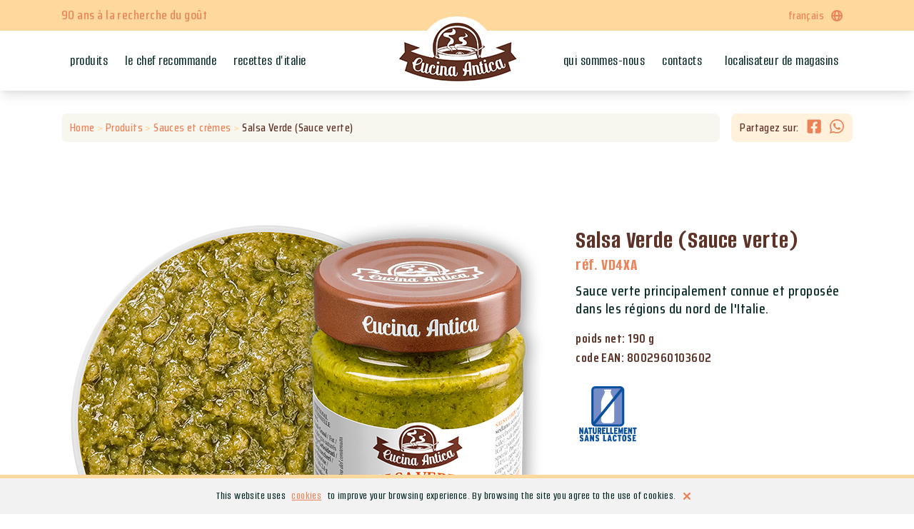

--- FILE ---
content_type: text/html; charset=UTF-8
request_url: https://cucinaantica.it/fr/salsa-verde-sauce-verte
body_size: 8004
content:
<!DOCTYPE html>

<html lang="fr">
<head>
    <meta charset="utf-8">
    <meta http-equiv="X-UA-Compatible" content="IE=edge">
    <title> Salsa Verde (Sauce verte) -  Cucina Antica - Menù srl - Industria Specialità Alimentari</title>
    <meta name="description" content=" Sauce verte principalement connue et proposée dans les régions du nord de l'Italie. " />
    <meta name="keywords" content=" Salsa Verde (Sauce verte),  " />
    <meta name="author" content="FTTng 0.0.5"/>
    <meta name="robots" content="index, follow" />
    <meta name="revisit-after" content="7 Days" />
    <meta name="theme-color" content="#FFD89D" />
    <meta name="csrf-token" content="R4A2HkDieDuJcLD0S4G7s7Eyo67UfvE37SYXGJY0">
    <link rel="apple-touch-icon" sizes="57x57" href="https://cucinaantica.it/img/favicon/apple-touch-icon-57x57.png" />
    <link rel="apple-touch-icon" sizes="114x114" href="https://cucinaantica.it/img/favicon/apple-touch-icon-114x114.png" />
    <link rel="apple-touch-icon" sizes="72x72" href="https://cucinaantica.it/img/favicon/apple-touch-icon-72x72.png" />
    <link rel="apple-touch-icon" sizes="144x144" href="https://cucinaantica.it/img/favicon/apple-touch-icon-144x144.png" />
    <link rel="apple-touch-icon" sizes="60x60" href="https://cucinaantica.it/img/favicon/apple-touch-icon-60x60.png" />
    <link rel="apple-touch-icon" sizes="120x120" href="https://cucinaantica.it/img/favicon/apple-touch-icon-120x120.png" />
    <link rel="apple-touch-icon" sizes="76x76" href="https://cucinaantica.it/img/favicon/apple-touch-icon-76x76.png" />
    <link rel="apple-touch-icon" sizes="152x152" href="https://cucinaantica.it/img/favicon/apple-touch-icon-152x152.png" />
    <link rel="icon" type="image/png" href="https://cucinaantica.it/img/favicon/favicon-196x196.png" sizes="196x196" />
    <link rel="icon" type="image/png" href="https://cucinaantica.it/img/favicon/favicon-96x96.png" sizes="96x96" />
    <link rel="icon" type="image/png" href="https://cucinaantica.it/img/favicon/favicon-32x32.png" sizes="32x32" />
    <link rel="icon" type="image/png" href="https://cucinaantica.it/img/favicon/favicon-16x16.png" sizes="16x16" />
    <link rel="icon" type="image/png" href="https://cucinaantica.it/img/favicon/favicon-128.png" sizes="128x128" />
    <meta name="application-name" content="Cucina Antica - Menù srl - Industria Specialità Alimentari"/>
    <meta name="msapplication-TileColor" content="#000" />
    <meta name="msapplication-TileImage" content="https://cucinaantica.it/img/favicon/mstile-144x144.png" />
    <meta name="msapplication-square70x70logo" content="https://cucinaantica.it/img/favicon/mstile-70x70.png" />
    <meta name="msapplication-square150x150logo" content="https://cucinaantica.it/img/favicon/mstile-150x150.png" />
    <meta name="msapplication-wide310x150logo" content="https://cucinaantica.it/img/favicon/mstile-310x150.png" />
    <meta name="msapplication-square310x310logo" content="https://cucinaantica.it/img/favicon/mstile-310x310.png" />
    <!-- Tell the browser to be responsive to screen width -->
    <meta content="width=device-width, initial-scale=1, maximum-scale=1, user-scalable=no" name="viewport">
    <link rel="stylesheet" href="https://cdnjs.cloudflare.com/ajax/libs/fancybox/3.0.47/jquery.fancybox.min.css" />
    <link rel="stylesheet" href="https://cdnjs.cloudflare.com/ajax/libs/font-awesome/5.15.4/css/all.min.css" crossorigin="anonymous">
    <link rel="stylesheet" type="text/css" href="//cdn.jsdelivr.net/jquery.slick/1.6.0/slick.css"/>
    <link rel="stylesheet" href="https://cucinaantica.it/css/owl.carousel.min.css" type="text/css" media="all" />
    <link rel="stylesheet" href="https://cucinaantica.it/css/owl.theme.default.min.css" type="text/css" media="all" />
    <link rel="stylesheet" href="https://cucinaantica.it/css/animate.css" type="text/css" media="all" />
    <link rel="stylesheet" href="/css/app.css">
    <link rel="preconnect" href="https://fonts.googleapis.com">
    <link rel="preconnect" href="https://fonts.gstatic.com" crossorigin>
    <link href="https://fonts.googleapis.com/css2?family=Alumni+Sans:ital,wght@0,400;0,500;0,700;1,600&family=Saira+Condensed:wght@300;400;500;600;700&display=swap" rel="stylesheet">
    
            <!-- Google Analytics -->
        <script async src="https://www.googletagmanager.com/gtag/js?id=G-C784WCWVSY"></script>
        <script>
            window.dataLayer = window.dataLayer || [];
            function gtag(){dataLayer.push(arguments);}
            gtag('js', new Date());

            gtag('config', 'G-C784WCWVSY');
        </script>
    
            <!-- Matomo -->
        <!-- Matomo -->
<script>
  var _paq = window._paq = window._paq || [];
  /* tracker methods like "setCustomDimension" should be called before "trackPageView" */
  _paq.push(['trackPageView']);
  _paq.push(['enableLinkTracking']);
  (function() {
    var u="//stats.area9web.net/";
    _paq.push(['setTrackerUrl', u+'matomo.php']);
    _paq.push(['setSiteId', 73]);
    var d=document, g=d.createElement('script'), s=d.getElementsByTagName('script')[0];
    g.async=true; g.src=u+'matomo.js'; s.parentNode.insertBefore(g,s);
  })();
</script>
<!-- End Matomo Code -->    </head>
<body class="overflow-x-hidden relative font-sans tracking-wide font-medium">
        
    <header id="site-header"  class="lg:sticky shadow-lg top-0 z-50" data-size="big">
    <nav class="bg-deepCream text-white relative">
        <div class="container mx-auto">
            <div class="flex-wrap hidden md:flex justify-center md:justify-between items-center font-saira">
                <span><p class="text-tangerine text-lg self-center lg:py-2">90 ans à la recherche du goût</p></span>
                                                            <div class="dropdown flex flex-wrap px-0 md:px-3 pr-0 lowercase relative">
                            <a href="javascript:void(0);" data-toggle="dropdown" class="py-1 lowercase flex flex-wrap no-underline text-tangerine items-center">
                                français <svg class="text-tangerine h-5 w-5 ml-2 self-center" xmlns="http://www.w3.org/2000/svg" viewBox="0 0 20 20" fill="currentColor"><path fill-rule="evenodd" d="M4.083 9h1.946c.089-1.546.383-2.97.837-4.118A6.004 6.004 0 004.083 9zM10 2a8 8 0 100 16 8 8 0 000-16zm0 2c-.076 0-.232.032-.465.262-.238.234-.497.623-.737 1.182-.389.907-.673 2.142-.766 3.556h3.936c-.093-1.414-.377-2.649-.766-3.556-.24-.56-.5-.948-.737-1.182C10.232 4.032 10.076 4 10 4zm3.971 5c-.089-1.546-.383-2.97-.837-4.118A6.004 6.004 0 0115.917 9h-1.946zm-2.003 2H8.032c.093 1.414.377 2.649.766 3.556.24.56.5.948.737 1.182.233.23.389.262.465.262.076 0 .232-.032.465-.262.238-.234.498-.623.737-1.182.389-.907.673-2.142.766-3.556zm1.166 4.118c.454-1.147.748-2.572.837-4.118h1.946a6.004 6.004 0 01-2.783 4.118zm-6.268 0C6.412 13.97 6.118 12.546 6.03 11H4.083a6.004 6.004 0 002.783 4.118z" clip-rule="evenodd" /></svg> 
                            </a>
                            <div class="z-10 rounded-b-lg mt-8 absolute left-0 min-w-full dropdown-menu cms-transition-250 bg-deepCream h-0 hidden">
                                <ul class="list-none text-center">
                                                                            <li>
                                            <a rel="alternate" hreflang="it" href="https://cucinaantica.it/it/salsa-verde"
                                                class="lowercase block px-2 py-1 no-underline text-tangerine " title="IT">
                                                italien
                                            </a>
                                        </li>
                                                                            <li>
                                            <a rel="alternate" hreflang="it" href="https://cucinaantica.it/en/salsa-verde-green-sauce"
                                                class="lowercase block px-2 py-1 no-underline text-tangerine " title="EN">
                                                anglais
                                            </a>
                                        </li>
                                                                            <li>
                                            <a rel="alternate" hreflang="it" href="https://cucinaantica.it/es/salsa-verde"
                                                class="lowercase block px-2 py-1 no-underline text-tangerine " title="ES">
                                                espagnol
                                            </a>
                                        </li>
                                                                            <li>
                                            <a rel="alternate" hreflang="it" href="https://cucinaantica.it/fr/salsa-verde-sauce-verte"
                                                class="lowercase block px-2 py-1 no-underline text-tangerine  hidden " title="FR">
                                                français
                                            </a>
                                        </li>
                                                                            <li>
                                            <a rel="alternate" hreflang="it" href="https://cucinaantica.it/de/salsa-verde-grune-sauce"
                                                class="lowercase block px-2 py-1 no-underline text-tangerine " title="DE">
                                                allemand
                                            </a>
                                        </li>
                                                                    </ul>
                            </div>
                        </div>
                                                </div>
            <div class="flex flex-wrap md:hidden justify-end items-center">
                                                            <div class="dropdown flex flex-wrap px-0 md:px-3 pr-0 lowercase relative">
                            <a href="javascript:void(0);" data-toggle="dropdown" class="py-1 lowercase flex flex-wrap no-underline text-tangerine items-center">
                                français <svg class="text-tangerine h-5 w-5 ml-2 self-center" xmlns="http://www.w3.org/2000/svg" viewBox="0 0 20 20" fill="currentColor"><path fill-rule="evenodd" d="M4.083 9h1.946c.089-1.546.383-2.97.837-4.118A6.004 6.004 0 004.083 9zM10 2a8 8 0 100 16 8 8 0 000-16zm0 2c-.076 0-.232.032-.465.262-.238.234-.497.623-.737 1.182-.389.907-.673 2.142-.766 3.556h3.936c-.093-1.414-.377-2.649-.766-3.556-.24-.56-.5-.948-.737-1.182C10.232 4.032 10.076 4 10 4zm3.971 5c-.089-1.546-.383-2.97-.837-4.118A6.004 6.004 0 0115.917 9h-1.946zm-2.003 2H8.032c.093 1.414.377 2.649.766 3.556.24.56.5.948.737 1.182.233.23.389.262.465.262.076 0 .232-.032.465-.262.238-.234.498-.623.737-1.182.389-.907.673-2.142.766-3.556zm1.166 4.118c.454-1.147.748-2.572.837-4.118h1.946a6.004 6.004 0 01-2.783 4.118zm-6.268 0C6.412 13.97 6.118 12.546 6.03 11H4.083a6.004 6.004 0 002.783 4.118z" clip-rule="evenodd" /></svg> 
                            </a>
                            <div class="z-10 rounded-b-lg mt-6 absolute left-0 min-w-full dropdown-menu cms-transition-250 bg-deepCream h-0 hidden">
                                <ul class="list-none text-center">
                                                                            <li>
                                            <a rel="alternate" hreflang="it" href="https://cucinaantica.it/it/salsa-verde"
                                                class="lowercase block px-2 py-1 no-underline text-tangerine " title="IT">
                                                italien
                                            </a>
                                        </li>
                                                                            <li>
                                            <a rel="alternate" hreflang="it" href="https://cucinaantica.it/en/salsa-verde-green-sauce"
                                                class="lowercase block px-2 py-1 no-underline text-tangerine " title="EN">
                                                anglais
                                            </a>
                                        </li>
                                                                            <li>
                                            <a rel="alternate" hreflang="it" href="https://cucinaantica.it/es/salsa-verde"
                                                class="lowercase block px-2 py-1 no-underline text-tangerine " title="ES">
                                                espagnol
                                            </a>
                                        </li>
                                                                            <li>
                                            <a rel="alternate" hreflang="it" href="https://cucinaantica.it/fr/salsa-verde-sauce-verte"
                                                class="lowercase block px-2 py-1 no-underline text-tangerine  hidden " title="FR">
                                                français
                                            </a>
                                        </li>
                                                                            <li>
                                            <a rel="alternate" hreflang="it" href="https://cucinaantica.it/de/salsa-verde-grune-sauce"
                                                class="lowercase block px-2 py-1 no-underline text-tangerine " title="DE">
                                                allemand
                                            </a>
                                        </li>
                                                                    </ul>
                            </div>
                        </div>
                                                </div> 
        </div>
    </nav>
    <nav class="lg:bg-white flex relative flex-wrap">
        <div class="container mx-auto">
            <div class="flex flex-wrap">
                <div class="w-1/3 lg:w-auto flex lg:hidden justify-start">
                    <button class="text-tangerine focus:outline-none" type="button" data-toggle="menu">
                    <svg xmlns="http://www.w3.org/2000/svg" class="h-6 w-6" viewBox="0 0 20 20" fill="currentColor">
                        <path fill-rule="evenodd" d="M3 5a1 1 0 011-1h12a1 1 0 110 2H4a1 1 0 01-1-1zM3 10a1 1 0 011-1h12a1 1 0 110 2H4a1 1 0 01-1-1zM3 15a1 1 0 011-1h12a1 1 0 110 2H4a1 1 0 01-1-1z" clip-rule="evenodd" />
                    </svg>
                    </button>
                </div>
                <div class="block lg:hidden w-1/3 lg:w-auto" id="boxLogo">
                    <a href="https://cucinaantica.it/fr/home" class="no-underline" title="Cucina Antica - Menù srl - Industria Specialità Alimentari">
                        <img src="https://cucinaantica.it/img/logo.png" alt="Cucina Antica - Menù srl - Industria Specialità Alimentari" class="w-32 mx-auto d-inline-block align-center img-fluid site-logo" />
                    </a>
                </div>
                
                <div class="z-50 lg:z-0 overflow-hidden lg:overflow-visible fixed lg:static inset-0 w-0 lg:w-auto bg-deepCream lg:bg-transparent flex-grow lg:flex lg:items-center" id="menuSite">
                    <div class="w-full lg:w-auto px-4 pt-4 flex lg:hidden justify-end">
                        <button class="text-choco" type="button" data-toggle="menu">
                        <svg xmlns="http://www.w3.org/2000/svg" class="h-6 w-6" viewBox="0 0 20 20" fill="currentColor">
                            <path fill-rule="evenodd" d="M4.293 4.293a1 1 0 011.414 0L10 8.586l4.293-4.293a1 1 0 111.414 1.414L11.414 10l4.293 4.293a1 1 0 01-1.414 1.414L10 11.414l-4.293 4.293a1 1 0 01-1.414-1.414L8.586 10 4.293 5.707a1 1 0 010-1.414z" clip-rule="evenodd" />
                        </svg>
                        </button>
                    </div>
                    
                    <div class="lg:bg-white w-full flex flex-wrap items-center">
                        <div class="w-full lg:w-auto flex-wrap lg:flex-nowrap text-tangerine lg:text-carbon text-center lg:text-left text-xl lg:text-lg xl:text-xl font-medium flex lg:flex-1 lg:justify-start self-center">
                            <a href="https://cucinaantica.it/fr/produits" title="Produits" class="lowercase w-full lg:w-auto block px-3 py-3 lg:py-0 border-b-2 lg:border-0 border-caramel lg:inline-block    ">
                                Produits
                            </a>
                            <a href="https://cucinaantica.it/fr/le-chef-recommande" title="Le chef recommande" class="lowercase w-full lg:w-auto block px-3 py-3 lg:py-0 border-b-2 lg:border-0 border-caramel lg:inline-block   ">
                                Le chef recommande
                            </a>
                            <a href="https://cucinaantica.it/fr/recettes-d-italie" title="Recettes d&#039;Italie" class="lowercase w-full lg:w-auto block px-3 py-3 lg:py-0 border-b-2 lg:border-0 border-caramel lg:inline-block   ">
                                Recettes d&#039;Italie
                            </a>
                        </div>
                        <div class="hidden lg:flex self-center flex-shrink-0 relative z-10" id="boxLogo">
                            <a href="https://cucinaantica.it/fr/home" class="block mn-20 no-underline z-10" title="Cucina Antica - Menù srl - Industria Specialità Alimentari">
                                <img src="https://cucinaantica.it/img/logo.png" alt="Cucina Antica - Menù srl - Industria Specialità Alimentari" class="d-inline-block align-center img-fluid site-logo" />
                            </a>
                            <div class="box-logo-bg z-1 site-logo"></div>
                        </div>
                        <div class="w-full lg:w-auto flex-wrap lowercase lg:flex-nowrap text-tangerine lg:text-carbon text-center lg:text-left text-xl lg:text-lg xl:text-xl font-medium flex lg:flex-1 lg:justify-end self-center">
                            <a href="https://cucinaantica.it/fr/qui-sommes-nous" title="Qui sommes-nous" class="lowercase w-full lg:w-auto block px-3 py-3 lg:py-0 border-b-2 lg:border-0 border-caramel lg:inline-block  ">
                                Qui sommes-nous
                            </a>
                            <a href="https://cucinaantica.it/fr/contacts" title="Contacts" class="lowercase lowercase w-full lg:w-auto block px-3 py-3 lg:py-0 border-b-2 lg:border-0 border-caramel lg:inline-block   ">
                                Contacts
                            </a>
                            <a href="https://cucinaantica.it/fr/localisateur-de-magasins" title="Localisateur de magasins" class="w-full lg:w-auto block px-5 py-3 lg:py-0 border-b-2 lg:border-0 border-caramel lg:inline-block ">
                                Localisateur de magasins
                            </a>
                            
                        </div>
                    </div>
                </div>
            </div>
        </div>
    </nav>
</header>    <div class="mx-auto leading-normal">
      <!-- Your Page Content Here -->
      <div class="container mt-8">
  <div class="flex-wrap flex md:justify-between">
    <div class="flex-1 bg-sugar text-sm lg:text-base rounded-lg flex flex-nowrap text-deepCream px-3 md:mr-4 py-2 font-saira truncate whitespace-no-wrap overflow-hidden">
      <a href="https://cucinaantica.it/fr/home" title="home" class="text-tangerine">Home</a>&nbsp;</p> > <a href="https://cucinaantica.it/fr/produits" title="Produits" class="text-tangerine">&nbsp;Produits&nbsp;</a> > <a href="https://cucinaantica.it/fr/produits/sauces-et-cremes" title="Sauces et crèmes" class="text-tangerine">&nbsp;Sauces et crèmes&nbsp;</a> > <p class="text-choco pl-px md:pl-1 truncate whitespace-no-wrap overflow-hidden">Salsa Verde (Sauce verte)</p>
    </div>
    <div class="hidden md:flex flex-shrink-0 bg-vanilla rounded-lg flex-nowrap text-deepCream px-3 py-2">
      <p class="text-choco pr-2 font-saira text-sm lg:text-base">Partagez sur:&nbsp;</p>
      <a href="https://www.facebook.com/sharer/sharer.php?u=https://cucinaantica.it/fr/salsa-verde-sauce-verte" title="Facebook" target="_blank" rel="nofollow">
        <img src="https://cucinaantica.it/img/facebook-tangerine.svg" alt="facebook" class="cms-img-fluid pr-3 self-center" />
      </a>
      <a href="https://api.whatsapp.com/send?text=https%3A%2F%2Fcucinaantica.it%2Ffr%2Fsalsa-verde-sauce-verte" title="Whatsapp" target="_blank" rel="nofollow">
        <img src="https://cucinaantica.it/img/whatsapp-tangerine.svg" alt="Whatsapp" class="cms-img-fluid self-center" />
      </a>
    </div>
  </div>
</div>

<div class="bg-img-tangerine-product relative pb-10 md:pb-20 lg:pb-24 xl:pb-32">
  <div class="relative">
    <div class="hidden xl:block absolute top-0 bottom-0 left-33 z-10">
      <div class="xl:sticky top-15">
        <div class="relative">
          <img src="https://cucinaantica.it/img/prodotti confezione/VD4XA-confezione.png" alt="Salsa Verde (Sauce verte)" class="cms-img-fluid self-center block"/>
        </div>
      </div>
    </div>
    <div class="container">
      <div class="flex-wrap flex mt-8 md:mt-12 lg:mt-26 lg:pb-12">
        <div class="w-full md:w-1/2 lg:w-65 self-center lg:self-start">
          <div class="relative h-auto">
            <img src="https://cucinaantica.it/img/prodotti presentazione/VD4XA-presentazione.png" alt="Salsa Verde (Sauce verte)" class="cms-img-fluid self-center"/>
            <img src="https://cucinaantica.it/img/prodotti confezione/VD4XA-confezione.png" alt="Salsa Verde (Sauce verte)" class="block xl:hidden absolute h-full -mr-4 md:-mr-12 lg:mr-0 right-0 top-0 bottom-0 cms-img-fluid self-center"/>
          </div>
        </div>
        <div class="w-full md:w-1/2 lg:w-35 md:pl-12 lg:pl-0">
          <h1 class="text-3xl md:text-4xl text-choco font-bold leading-none mt-4">Salsa Verde (Sauce verte)</h1>
          <h3 class="text-tangerine font-bold text-2xl mt-1 mb-3 leading-none">réf. VD4XA</h3>
          <p class="text-carbon text-lg md:text-xl leading-tight font-saira">
            Sauce verte principalement connue et proposée dans les régions du nord de l'Italie.
          </p>
          <p class="text-choco font-semibold text-lg mt-4 font-saira">poids net: 190 g</p>
          <p class="text-choco font-semibold text-lg mb-5 font-saira">code EAN: 8002960103602</p>
          <div class="flex flex-nowrap">
            <img src="https://cucinaantica.it/img/senza_lattosio_FR.png" alt=" Naturellement sans lactose" class="cms-img-fluid block w-auto pr-4 h-22"/>
          </div>
          <!-- <h3 class="text-tangerine font-bold text-3xl md:text-4xl mb-4 md:mb-8">€ 4,50</h3> -->
          
        </div>
      </div>
      <div class="flex-wrap flex  justify-between mt-10 md:mt-20  lg:mt-40">
        <div class="w-42 md:hidden bg-vanilla rounded-lg text-sm flex flex-nowrap text-deepCream px-3 py-2 mb-10 md:mb-0 font-saira">
          <p class="text-choco pr-4">Partagez sur:&nbsp;</p>
          <a href="https://www.facebook.com/sharer/sharer.php?u=https://cucinaantica.it/fr/salsa-verde-sauce-verte" title="Facebook" target="_blank" rel="nofollow">
            <img src="https://cucinaantica.it/img/facebook-tangerine.svg" alt="facebook" class="cms-img-fluid pr-3 self-center" />
          </a>
          <a href="https://api.whatsapp.com/send?text=https%3A%2F%2Fcucinaantica.it%2Ffr%2Fsalsa-verde-sauce-verte" title="Whatsapp" target="_blank" rel="nofollow">
            <img src="https://cucinaantica.it/img/whatsapp-tangerine.svg" alt="Whatsapp" class="cms-img-fluid self-center" />
          </a>
        </div>
        <div class="w-full lg:w-1/3 xl:w-30">
          <h2 class="text-4xl md:text-5xl lg:text-5.5xl leading-none md:leading-tight font-bold text-deepCream mb-2 md:mb-4">Pourquoi est-il si bon?</h2>
          <p class="text-lg md:text-xl text-carbon mb-4 leading-tight font-saira"> 
            Notre sauce verte est vraiment exquise et riche en goût; elle est préparée avec des poivrons verts, du persil, des câpres, des anchois et de l'huile.
          </p>
          <ul class="font-semibold font-saira leading-tight">
            <li class="list-disc text-lg md:text-xl uppercase text-tangerine ml-4">POIVRONS VERTS 100% ITALIENS</li>
            <li class="list-disc text-lg md:text-xl uppercase text-tangerine ml-4">PERSIL 100% ITALIEN</li>
          </ul>
        </div>
        <div class="hidden lg:block w-1/3 mt-40">
          <img src="https://cucinaantica.it/img/ingredienti/VD4XA-ingrediente.png" alt="Salsa Verde (Sauce verte)" class="cms-img-fluid self-center" />
        </div>
      </div>
    </div>
    <div class="flex-wrap flex mt-10 md:mt-20 lg:mt-40 xl:pb-20 overflow-hidden">
      <div class="w-full md:w-1/2 md:rounded-r-xl object-center mb-8 overflow-hidden h-30r lg:h-50r bg-ricetta-prodotto" style="background-image: url(https://cucinaantica.it/img/ricette-blogger/polpettone-verde.jpg);"></div>
      <div class="w-full md:w-1/2" id="ricetteItalia">
        <div class="w-full md:w-3/5 md:h-full flex flex-col lg:pl-2 mx-auto">
          <div class="pl-4 md:pl-0 flex-1 flex items-center">
            <div>
              <h2 class="text-4xl md:text-5xl lg:text-5.5xl leading-none lg:leading-tight font-bold text-deepCream mb-2 md:mb-4">Un produit, mille recettes à créer.</h2>
              <p class="text-lg md:text-xl text-carbon leading-tight font-saira"> 
                Délicieuse avec la viande et comme garniture pour les hamburgers, sandwichs, crostinis et bruschettas.
              </p>
            </div>
          </div>
          <div class="flex-shrink-0 w-10/12 md:w-full relative flex flex-col text-left bg-tangerine bandella-tangerine rounded-r-lg py-4 mt-4 md:mt-0">
            <div id="icon-papyrus"><img src="https://cucinaantica.it/img/papyrus.svg" alt="Recettes d'Italie" class="w-10 lg:w-auto text-choco cms-img-fluid hidden lg:block lg:w-full "/></div>
            <h2 class="pl-4 md:pl-0 text-3xl lg:text-5xl font-bold text-vanilla leading-tight">Recettes d'Italie</h2>
            <a href="https://cucinaantica.it/fr/recettes-d-italie/pain-de-viande-aux-%C5%93ufs-durs-et-sauce-verte" title="Pain de viande aux œufs durs et sauce verte">
              <p class="pl-4 md:pl-0  text-lg md:text-xl font-semibold text-choco mb-3 lg:mb-5 leading-none font-saira">
                Pain de viande aux œufs durs et sauce verte
              </p>
              <p class="pl-4 md:pl-0 italic text-lg text-choco font-saira">
                par Sara Milletti
              </p>
            </a>
          </div>
        </div>
      </div>
    </div>
    <div class="container pb-12 md:pb-32 lg:pb-56 xl:pb-75">
      <div class="flex-wrap flex justify-between mt-10 md:mt-20 lg:mt-40">
        <div class="w-full md:w-5/12 lg:w-1/3 xl:w-30">
          <h2 class="text-4xl md:text-5xl lg:text-5.5xl leading-none lg:leading-tight font-bold text-deepCream mb-4 md:mb-6">Beaucoup de goût, pas de surprises</h2>
          <p class="text-xl md:text-2xl text-carbon font-semibold mb-2 leading-tight"> 
            Ingrédients
          </p>
          <p class="text-lg md:text-xl text-carbon mb-5 leading-tight font-saira"> 
            poivrons (34%), persil (20%), céleri, vinaigre de vin, huile de graines de tournesol, oignon, câpres (4%), sucre, chapelure (farine de blé type «0», levure de bière, sel), sel, pâte d'anchois (1%), vinaigre balsamique de Modène IGP, plantes aromatiques, huile d'olive extra vierge, blanc d'œuf, épices. Peut contenir du soja.
          </p>
        </div>
        <div class="w-full md:w-1/2 lg:w-35 xl:w-1/3 flex bg-sugar rounded-xl self-center px-2 pb-7 md:pt-2 lg:pb-7 mt-8 md:mt-0 font-saira">
          <table class="table-auto text-carbon w-full text-lg">
            <thead>
              <tr>
                <th class="px-4 py-2 text-left" colspan="2">Déclaratuib nutritionnelle pour 100 g</th>
              </tr>
            </thead>
            <tbody>
              <tr>
                <td class="border-t-2 border-r-2 border-deepCream px-4 py-2">Énergie</td>
                <td class="border-t-2 border-deepCream px-4 py-2">490 kJ / 118 kcal</td>
              </tr>
              <tr>
                <td class="border-t-2 border-r-2 border-deepCream px-4 py-2 leading-tight">Graisses</br>dont acides gras SATURÉS</td>
                <td class="border-t-2 border-deepCream px-4 py-2 leading-tight">8,9 g</br>0,9 g</td>
              </tr>
              <tr>
                <td class="border-t-2 border-r-2 border-deepCream px-4 py-2 leading-tight">Glucides</br>dont SUCRES</td>
                <td class="border-t-2 border-deepCream px-4 py-2 leading-tight">6,5 g</br>4,3 g</td>
              </tr>
              <tr>
                <td class="border-t-2 border-r-2 border-deepCream px-4 py-2">Protéines</td>
                <td class="border-t-2 border-deepCream px-4 py-2">2,0 g</td>
              </tr>
              <tr>
                <td class="border-t-2 border-b-2 border-r-2 border-deepCream px-4 py-2">Sel</td>
                <td class="border-t-2 border-b-2 border-deepCream px-4 py-2">2,4 g</td>
              </tr>
            </tbody>
          </table>
        </div>
      </div>
    </div>
  </div>

  <div class="bg-vanilla xl:mx-5 rounded-none xl:rounded-lg">
    <div class="container py-9">
      <div class="flex flex-wrap">
        <div class="w-full">
          <h2 class="text-3xl md:text-3.5xl text-choco uppercase font-bold text-center leading-none">Recettes recommandées par le chef</h2>
          <p class="text-carbon text-lg md:text-xl text-center font-saira">aux fourneaux</p>
        </div>
      </div>
      <div class="owl-carousel owl-theme owl-ricette overflow-visible mt-7">
        <div class=" relative">
          <a href="https://cucinaantica.it/fr/le-chef-recommande/hamburger-des-langhes" title="Hamburger des Langhes" class="block overflow-hidden h-70 no-underline">
            <div class="relative w-full h-full rounded-lg img-ricetta">
              <img src="https://cucinaantica.it/img/ricette/langhe-hamburger.jpg" alt="Hamburger des Langhes" class="h-full object-cover rounded-lg cms-img-fluid mx-auto block w-full bg-gradient-to-b from-gray-700"/>
            </div>
            <h5 class="absolute z-10 bottom-0 w-11/12 h-24 lg:h-24 left-0 pl-6 mb-4 font-bold text-white h1-shadow text-2xl lg:text-m_lg leading-none break-words overflow-hidden">Hamburger des Langhes</h5>
          </a>
        </div>
      </div>
    </div>
  </div>
</div>




    </div>
    <footer class="bg-tangerine py-4 pt-8 absolute inset-x-0 bottom-0">
    <div class="container">
        <div class="flex-wrap flex">
            <div class="w-full md:w-1/4 mb-2 md:mb-0 pr-4 lg:pr-0 lg:r-32">
                <h3 class="text-vanilla text-3xl lg:text-5xl font-bold leading-none md:mb-2">Cucina Antica</h3>
                <p class="text-vanilla mb:mb-2 text.lg lg:text-xl leading-tight font-saira">
                    offrir à table la cuisine authentique de la tradition
                </p>
                <!-- <div class="flex flex-wrap mt-6 md:mt-9">
                    <img src="/img/paypal.jpg" alt="paypal" class="rounded-md cms-img-fluid mr-4 self-center" />
                    <img src="/img/visa.jpg" alt="visa" class="rounded-md cms-img-fluid mr-4 self-center" />
                    <img src="/img/mastercard.jpg" alt="mastercard" class="rounded-md cms-img-fluid self-center" />
                </div> -->
            </div>
            <div class="w-full md:w-1/4 md:px-8 mt-4 md:mt-0">
                <h5 class="text-choco text-xl lg:text-2xl font-bold mb-2 md:mb-3">en savoir plus</h5>
                <div class="flex flex-col">
                    
                    <a href="https://cucinaantica.it/fr/produits" title=" produits" class="text-choco mb-2 lg:mb-4 text-base lg:text-lg no-underline font-saira">
                        produits
                    </a>
                    <a href="https://cucinaantica.it/fr/le-chef-recommande" title=" produits" class="text-choco mb-2 lg:mb-4 text-base lg:text-lg no-underline font-saira">
                        le chef recommande
                    </a>
                    <a href="https://cucinaantica.it/fr/recettes-d-italie" title=" produits" class="text-choco mb-2 lg:mb-4 text-base lg:text-lg no-underline font-saira">
                        recettes d&#039;Italiea
                    </a>
                    
                </div>
            </div>
            <div class="w-full md:w-1/4 md:px-4 lg:px-8 mt-4 md:mt-0">
                <h5 class="text-choco text-xl lg:text-2xl font-bold mb-2 md:mb-3">la société</h5>
                <div class="flex flex-col">
                
                    <a href="https://cucinaantica.it/fr/qui-sommes-nous" title="qui sommes-nous" class="text-choco mb-2 lg:mb-4 text-base lg:text-lg no-underline font-saira">
                        qui sommes-nous
                    </a>
                    <a href="https://cucinaantica.it/fr/contacts" title="contacts" class="text-choco mb-2 lg:mb-4 text-base lg:text-lg no-underline font-saira">
                        contacts
                    </a>
                    <a href="https://www.menu.it/it/home" title="menu srl" target="_blank" class="text-choco mb-2 lg:mb-4 text-base lg:text-lg no-underline font-saira">
                        menu srl
                    </a>
                </div>
            </div>
            <div class="w-full md:w-1/4 md:pl-2 lg:pl-8 mt-4 md:mt-0">
                <h5 class="text-choco text-xl lg:text-2xl font-bold mb-2 md:mb-2 md:mb-3">social</h5>
                <div class="flex flex-wrap flex-col">
                    <div class="flex mb-2 lg:mb-4">
                        <a href="https://www.facebook.com/cucinaantica" target="_blank" title="facebook" class="flex self-center text-choco text-base lg:text-lg no-underline font-saira">
                            <img src="/img/facebook.svg" alt="facebook" class="cms-img-fluid pr-2 self-center" />
                            facebook
                        </a>
                    </div>
                    <div class="flex">
                        <a href="https://www.instagram.com/cucinaanticaofficial/" target="_blank" title="instagram" class="flex self-center text-choco text-base lg:text-lg no-underline font-saira">
                            <img src="/img/instagram.svg" alt="instagram" class="cms-img-fluid pr-2 self-center" />
                            instagram
                        </a>
                    </div>
                </div>
            </div>
        </div>
        <div class="flex flex-wrap justify-center mt-8 md:mt-14 font-saira">
            <div class="w-full text-xs lg:text-sm xl:text-base text-choco text-center">
                <p>
                    © Menù srl - Industria Specialità Alimentari - code TVA: 00333120368 - REA: 00333120368 - Capital social 1.000.000,00 - <a href="https://cucinaantica.it/fr/privacy" title="privacy" class="lowercase hover:text-deepCream">privacy</a> - <a href="https://cucinaantica.it/fr/cookie-policy" title="cookie policy" class="lowercase hover:text-deepCream">cookie policy</a> - <a target="_blank" title="web agency modena" rel="nofollow" href="https://datacode.it/home" class="hover:text-deepCream">web agency: Datacode</a>
                </p>
            </div>
        </div>
    </div>
</footer>
<div class="container">
    <a href="#0" class="cd-top">
        <svg xmlns="http://www.w3.org/2000/svg" class="h-8 w-8" viewBox="0 0 20 20" fill="currentColor">
            <path fill-rule="evenodd" d="M14.707 12.707a1 1 0 01-1.414 0L10 9.414l-3.293 3.293a1 1 0 01-1.414-1.414l4-4a1 1 0 011.414 0l4 4a1 1 0 010 1.414z" clip-rule="evenodd" />
        </svg>
    </a>
</div>

    
    <script src="https://ajax.googleapis.com/ajax/libs/jquery/1.11.3/jquery.min.js" type="text/javascript"></script>
<script src="https://cdnjs.cloudflare.com/ajax/libs/jquery-easing/1.3/jquery.easing.min.js" type="text/javascript"></script>
<!-- <script src="https://code.jquery.com/jquery-3.2.1.slim.min.js" integrity="sha384-KJ3o2DKtIkvYIK3UENzmM7KCkRr/rE9/Qpg6aAZGJwFDMVNA/GpGFF93hXpG5KkN" crossorigin="anonymous"></script> -->
<script src="https://cdnjs.cloudflare.com/ajax/libs/fancybox/3.0.47/jquery.fancybox.min.js"></script>
<script type="text/javascript" src="//cdn.jsdelivr.net/jquery.slick/1.6.0/slick.min.js"></script>
<script src="https://cucinaantica.it/js/owl.carousel.min.js" type="text/javascript"></script>
<script src="/js/manifest.js" type="text/javascript"></script>
<script src="/js/vendor.js" type="text/javascript"></script>
<script src="/js/app.js" type="text/javascript"></script>
<script src="https://cucinaantica.it/js/main.js" type="text/javascript"></script>
  
  <script type="text/javascript">
    $('document').ready(function(){
      $('.owl-ricette').owlCarousel({
          margin:10,
          loop: false,
          dots:true,
          mouseDrag: false,
          responsiveClass: true,
          autoplay:true,
          autoplayTimeout:2000,
          autoplayHoverPause:true,
          responsive:{
              0:{
                  items: 1,
                  touchDrag: true,
              },
              600:{
                  items: 2,
                  touchDrag: true,
              },
              990:{
                  items: 3,
                  touchDrag: false,
              },
              1200:{
                  items: 4,
                  touchDrag: false,
              }
          }
      });  
    });
    
    $(document).ready(function () {
      $('.minus').bind('click', function() {
        var quantity = $(this).parent().parent().find('.quantita-input');
        var value = Number(quantity.val()) - Number(1);
        quantity.val(value);
        if(value === 1)
        {
          $(this).attr('disabled', true);
        }
      });

      $('.plus').bind('click', function() {
        var quantity = $(this).parent().parent().find('.quantita-input');
        var minus = $(this).parent().parent().find('.minus');
        var value = Number(quantity.val()) + Number(1);
        quantity.val(value);
        if(value > 1)
        {
          minus.attr('disabled', false);
        }
      });
    });
  </script>


        
    <script type="text/javascript">
    var _cookie2015da = {};
    _cookie2015da._overlay_backgroundColor = '#f2f2f2';
    _cookie2015da._overlay_color = '#012622';
    _cookie2015da._overlay_borderTop = '5px solid #FFD89D';
    _cookie2015da._overlay_fontSize = '16px';
    _cookie2015da._overlay_lineHeight = '20px';
    _cookie2015da._button_color = '#fff';
    _cookie2015da._button_backgroundColor = '#EB8258';
    _cookie2015da._privacy_url = 'https://cucinaantica.it/fr/cookie-policy';
    _cookie2015da._cookieName = 'cookie_notice_accepted';
    _cookie2015da._cookieTime = '15552000';
    _cookie2015da._cookiePath = '\/';
    _cookie2015da._cookieDomain = 'cucinaantica.it';
    _cookie2015da._language = 'fr';
    //]]>
</script>
<script type="text/javascript" src="https://datacode.it/cookie2015da.js"></script>
</body>
</html>


--- FILE ---
content_type: application/javascript; charset=utf-8
request_url: https://cucinaantica.it/js/main.js
body_size: 1089
content:
$.fancybox.defaults.hash = false;

$(window).scroll(function() {
	if ($(this).scrollTop() > 1) {
	  if ($("header").data("size") == "big") 
	  {
		$("header").data("size", "small");
		$("#site-header").addClass("stickyScroll");
	  }
	} else {
	  if ($("header").data("size") == "small") 
	  {
		$("header").data("size", "big");
		$("#site-header").removeClass("stickyScroll");
	  }
	}
});

$(document).ready(function() {
	footerPosition();
	activeScrollTopButton();
	activeScrollCarrelloButton();

	$('.nav-search').bind('click', function() {
		$('#search').toggleClass('toggle');
		if ($('#search').hasClass('toggle')) {
			$('#search input').focus();
		} else {
			$('#search input').blur();
		}
	});

	$('[data-fancybox]').fancybox({
		afterClose: function(instance, current) {
			setTimeout(function() {
				footerPosition();
			}, 100);
		}
	});

	$('[data-toggle=dropdown]').bind('click', dropdownMenu);
	$('[data-toggle=ricercahead]').bind('click', dropdownRicerca);
	$('[data-toggle=menu]').bind('click', mobileMenu);
	$('[data-toggle=sidebar-menu]').bind('click', sidebarMenuMobile);
	$('[data-toggle=carrello]').bind('click', finestraCarrello);
	$('#out-carrello').bind('click', finestraCarrello);
});

function activeScrollTopButton() {
	// browser window scroll (in pixels) after which the "back to top" link is shown
	var offset = 200,
		//browser window scroll (in pixels) after which the "back to top" link opacity is reduced
		offset_opacity = 1500,
		//duration of the top scrolling animation (in ms)
		scroll_top_duration = 300,
		//grab the "back to top" link
		$back_to_top = $('.cd-top');

	//hide or show the "back to top" link
	$(window).scroll(function() {
		$(this).scrollTop() > offset
			? $back_to_top.addClass('cd-is-visible')
			: $back_to_top.removeClass('cd-is-visible cd-fade-out');
		if ($(this).scrollTop() > offset_opacity) {
			$back_to_top.addClass('cd-fade-out');
		}
	});

	//smooth scroll to top
	$back_to_top.on('click', function(event) {
		event.preventDefault();
		$('body,html').animate(
			{
				scrollTop: 0
			},
			scroll_top_duration
		);
	});
}

function activeScrollCarrelloButton() {
	// browser window scroll (in pixels) after which the "back to top" link is shown
	var offset = 200,
		//browser window scroll (in pixels) after which the "back to top" link opacity is reduced
		offset_opacity = 1500,
		//duration of the top scrolling animation (in ms)
		scroll_top_duration = 300,
		//grab the "back to top" link
		$back_to_top = $('#scroll-carrello');

	//hide or show the "back to top" link
	$(window).scroll(function() {
		$(this).scrollTop() > offset
			? $back_to_top.addClass('carrello-is-visible')
			: $back_to_top.removeClass('carrello-is-visible carrello-fade-out');
		if ($(this).scrollTop() > offset_opacity) {
			$back_to_top.addClass('carrello-fade-out');
		}
	});
}

function footerPosition() {
	$('body').css('padding-bottom', $('footer').outerHeight(true));

	$(window).resize(function() {
		$('body').css('padding-bottom', $('footer').outerHeight(true));
	});
}

function mobileMenu() {
	$('#menuSite').toggleClass('w-full');
	$('body').toggleClass('overflow-hidden');
}

function sidebarMenuMobile() {
	$('#'+$(this).attr('data-id')).toggleClass('w-full');
	$('body').toggleClass('overflow-hidden');
}

function dropdownMenu() {
	if ($(this).parent().find('.dropdown-menu').hasClass('h-auto')) {
		$('.dropdown-menu').each(function() {
			$(this).removeClass('h-auto');
			$(this).addClass('hidden');
		});
		$('#ricercahead').addClass('hidden');
		$('#ricercahead').removeClass('h-auto');
		$('i.dropdown-toggle').each(function() {
			$(this).removeClass('rotate-icon');
		});
	} else {
		$('.dropdown-menu').each(function() {
			$(this).removeClass('h-auto');
			$(this).addClass('hidden');
		});
		$('#ricercahead').addClass('hidden');
		$('#ricercahead').removeClass('h-auto');
		$('i.dropdown-toggle').each(function() {
			$(this).removeClass('rotate-icon');
		});
		$(this).parent().find('.dropdown-menu').removeClass('hidden');
		$(this).parent().find('.dropdown-menu').addClass('h-auto');
		$(this).find('i.dropdown-toggle').addClass('rotate-icon');
	}
}

function dropdownRicerca() {
	if ($('#ricercahead').hasClass('h-auto')) {
		$('.dropdown-menu').each(function() {
			$(this).removeClass('h-auto');
			$(this).addClass('hidden');
		});
		$('i.dropdown-toggle').each(function() {
			$(this).removeClass('rotate-icon');
		});
		$('#ricercahead').addClass('hidden');
		$('#ricercahead').removeClass('h-auto');
	} else {
		$('.dropdown-menu').each(function() {
			$(this).removeClass('h-auto');
			$(this).addClass('hidden');
		});
		$('i.dropdown-toggle').each(function() {
			$(this).removeClass('rotate-icon');
		});
		$('#ricercahead').removeClass('hidden');
		$('#ricercahead').addClass('h-auto');
	}
}

function finestraCarrello() {

	if($('#contenuto-finestraCarrello').hasClass('open')){
		$('#contenuto-finestraCarrello').toggleClass('open');
		$('#contenuto-finestraCarrello').toggleClass('w-full md:w-1/3 xl:w-1/5');
		setTimeout(function() {
			$('#finestraCarrello').toggleClass('w-full');
		}, 400);
	} else {
		$('#finestraCarrello').toggleClass('w-full');
		setTimeout(function() {
			$('#contenuto-finestraCarrello').toggleClass('w-full md:w-1/3 xl:w-1/5');
			$('#contenuto-finestraCarrello').toggleClass('open');
		}, 100);
	}
	if($('#carrelloList').hasClass('invisible')){
		setTimeout(function() {
			$('#carrelloList').toggleClass('invisible');
		}, 400);
	} else {
		$('#carrelloList').toggleClass('invisible');
	}
}


--- FILE ---
content_type: image/svg+xml
request_url: https://cucinaantica.it/img/facebook.svg
body_size: 274
content:
<svg width="20" height="20" viewBox="0 0 20 20" fill="none" xmlns="http://www.w3.org/2000/svg">
<path d="M17.5625 0.375H2.4375C1.89049 0.375 1.36589 0.592299 0.979092 0.979092C0.592298 1.36589 0.375 1.89049 0.375 2.4375L0.375 17.5625C0.375 18.1095 0.592298 18.6341 0.979092 19.0209C1.36589 19.4077 1.89049 19.625 2.4375 19.625H8.33496V13.0804H5.62793V10H8.33496V7.65219C8.33496 4.98168 9.92481 3.50656 12.3598 3.50656C13.526 3.50656 14.7455 3.71453 14.7455 3.71453V6.33563H13.4018C12.078 6.33563 11.665 7.15719 11.665 7.9998V10H14.6204L14.1478 13.0804H11.665V19.625H17.5625C18.1095 19.625 18.6341 19.4077 19.0209 19.0209C19.4077 18.6341 19.625 18.1095 19.625 17.5625V2.4375C19.625 1.89049 19.4077 1.36589 19.0209 0.979092C18.6341 0.592299 18.1095 0.375 17.5625 0.375Z" fill="#5D3227"/>
</svg>


--- FILE ---
content_type: application/javascript; charset=utf-8
request_url: https://cucinaantica.it/js/app.js
body_size: 10567
content:
(window["webpackJsonp"] = window["webpackJsonp"] || []).push([["/js/app"],{

/***/ "./node_modules/is-buffer/index.js":
/*!*****************************************!*\
  !*** ./node_modules/is-buffer/index.js ***!
  \*****************************************/
/*! no static exports found */
/***/ (function(module, exports) {

eval("/*!\n * Determine if an object is a Buffer\n *\n * @author   Feross Aboukhadijeh <https://feross.org>\n * @license  MIT\n */\n\n// The _isBuffer check is for Safari 5-7 support, because it's missing\n// Object.prototype.constructor. Remove this eventually\nmodule.exports = function (obj) {\n  return obj != null && (isBuffer(obj) || isSlowBuffer(obj) || !!obj._isBuffer)\n}\n\nfunction isBuffer (obj) {\n  return !!obj.constructor && typeof obj.constructor.isBuffer === 'function' && obj.constructor.isBuffer(obj)\n}\n\n// For Node v0.10 support. Remove this eventually.\nfunction isSlowBuffer (obj) {\n  return typeof obj.readFloatLE === 'function' && typeof obj.slice === 'function' && isBuffer(obj.slice(0, 0))\n}\n//# sourceURL=[module]\n//# sourceMappingURL=[data-uri]\n//# sourceURL=webpack-internal:///./node_modules/is-buffer/index.js\n");

/***/ }),

/***/ "./node_modules/process/browser.js":
/*!*****************************************!*\
  !*** ./node_modules/process/browser.js ***!
  \*****************************************/
/*! no static exports found */
/***/ (function(module, exports) {

eval("// shim for using process in browser\nvar process = module.exports = {};\n\n// cached from whatever global is present so that test runners that stub it\n// don't break things.  But we need to wrap it in a try catch in case it is\n// wrapped in strict mode code which doesn't define any globals.  It's inside a\n// function because try/catches deoptimize in certain engines.\n\nvar cachedSetTimeout;\nvar cachedClearTimeout;\n\nfunction defaultSetTimout() {\n    throw new Error('setTimeout has not been defined');\n}\nfunction defaultClearTimeout () {\n    throw new Error('clearTimeout has not been defined');\n}\n(function () {\n    try {\n        if (typeof setTimeout === 'function') {\n            cachedSetTimeout = setTimeout;\n        } else {\n            cachedSetTimeout = defaultSetTimout;\n        }\n    } catch (e) {\n        cachedSetTimeout = defaultSetTimout;\n    }\n    try {\n        if (typeof clearTimeout === 'function') {\n            cachedClearTimeout = clearTimeout;\n        } else {\n            cachedClearTimeout = defaultClearTimeout;\n        }\n    } catch (e) {\n        cachedClearTimeout = defaultClearTimeout;\n    }\n} ())\nfunction runTimeout(fun) {\n    if (cachedSetTimeout === setTimeout) {\n        //normal enviroments in sane situations\n        return setTimeout(fun, 0);\n    }\n    // if setTimeout wasn't available but was latter defined\n    if ((cachedSetTimeout === defaultSetTimout || !cachedSetTimeout) && setTimeout) {\n        cachedSetTimeout = setTimeout;\n        return setTimeout(fun, 0);\n    }\n    try {\n        // when when somebody has screwed with setTimeout but no I.E. maddness\n        return cachedSetTimeout(fun, 0);\n    } catch(e){\n        try {\n            // When we are in I.E. but the script has been evaled so I.E. doesn't trust the global object when called normally\n            return cachedSetTimeout.call(null, fun, 0);\n        } catch(e){\n            // same as above but when it's a version of I.E. that must have the global object for 'this', hopfully our context correct otherwise it will throw a global error\n            return cachedSetTimeout.call(this, fun, 0);\n        }\n    }\n\n\n}\nfunction runClearTimeout(marker) {\n    if (cachedClearTimeout === clearTimeout) {\n        //normal enviroments in sane situations\n        return clearTimeout(marker);\n    }\n    // if clearTimeout wasn't available but was latter defined\n    if ((cachedClearTimeout === defaultClearTimeout || !cachedClearTimeout) && clearTimeout) {\n        cachedClearTimeout = clearTimeout;\n        return clearTimeout(marker);\n    }\n    try {\n        // when when somebody has screwed with setTimeout but no I.E. maddness\n        return cachedClearTimeout(marker);\n    } catch (e){\n        try {\n            // When we are in I.E. but the script has been evaled so I.E. doesn't  trust the global object when called normally\n            return cachedClearTimeout.call(null, marker);\n        } catch (e){\n            // same as above but when it's a version of I.E. that must have the global object for 'this', hopfully our context correct otherwise it will throw a global error.\n            // Some versions of I.E. have different rules for clearTimeout vs setTimeout\n            return cachedClearTimeout.call(this, marker);\n        }\n    }\n\n\n\n}\nvar queue = [];\nvar draining = false;\nvar currentQueue;\nvar queueIndex = -1;\n\nfunction cleanUpNextTick() {\n    if (!draining || !currentQueue) {\n        return;\n    }\n    draining = false;\n    if (currentQueue.length) {\n        queue = currentQueue.concat(queue);\n    } else {\n        queueIndex = -1;\n    }\n    if (queue.length) {\n        drainQueue();\n    }\n}\n\nfunction drainQueue() {\n    if (draining) {\n        return;\n    }\n    var timeout = runTimeout(cleanUpNextTick);\n    draining = true;\n\n    var len = queue.length;\n    while(len) {\n        currentQueue = queue;\n        queue = [];\n        while (++queueIndex < len) {\n            if (currentQueue) {\n                currentQueue[queueIndex].run();\n            }\n        }\n        queueIndex = -1;\n        len = queue.length;\n    }\n    currentQueue = null;\n    draining = false;\n    runClearTimeout(timeout);\n}\n\nprocess.nextTick = function (fun) {\n    var args = new Array(arguments.length - 1);\n    if (arguments.length > 1) {\n        for (var i = 1; i < arguments.length; i++) {\n            args[i - 1] = arguments[i];\n        }\n    }\n    queue.push(new Item(fun, args));\n    if (queue.length === 1 && !draining) {\n        runTimeout(drainQueue);\n    }\n};\n\n// v8 likes predictible objects\nfunction Item(fun, array) {\n    this.fun = fun;\n    this.array = array;\n}\nItem.prototype.run = function () {\n    this.fun.apply(null, this.array);\n};\nprocess.title = 'browser';\nprocess.browser = true;\nprocess.env = {};\nprocess.argv = [];\nprocess.version = ''; // empty string to avoid regexp issues\nprocess.versions = {};\n\nfunction noop() {}\n\nprocess.on = noop;\nprocess.addListener = noop;\nprocess.once = noop;\nprocess.off = noop;\nprocess.removeListener = noop;\nprocess.removeAllListeners = noop;\nprocess.emit = noop;\nprocess.prependListener = noop;\nprocess.prependOnceListener = noop;\n\nprocess.listeners = function (name) { return [] }\n\nprocess.binding = function (name) {\n    throw new Error('process.binding is not supported');\n};\n\nprocess.cwd = function () { return '/' };\nprocess.chdir = function (dir) {\n    throw new Error('process.chdir is not supported');\n};\nprocess.umask = function() { return 0; };\n//# sourceURL=[module]\n//# sourceMappingURL=[data-uri]\n//# sourceURL=webpack-internal:///./node_modules/process/browser.js\n");

/***/ }),

/***/ "./node_modules/webpack/buildin/global.js":
/*!***********************************!*\
  !*** (webpack)/buildin/global.js ***!
  \***********************************/
/*! no static exports found */
/***/ (function(module, exports) {

eval("var g;\n\n// This works in non-strict mode\ng = (function() {\n\treturn this;\n})();\n\ntry {\n\t// This works if eval is allowed (see CSP)\n\tg = g || new Function(\"return this\")();\n} catch (e) {\n\t// This works if the window reference is available\n\tif (typeof window === \"object\") g = window;\n}\n\n// g can still be undefined, but nothing to do about it...\n// We return undefined, instead of nothing here, so it's\n// easier to handle this case. if(!global) { ...}\n\nmodule.exports = g;\n//# sourceURL=[module]\n//# sourceMappingURL=[data-uri]\n//# sourceURL=webpack-internal:///./node_modules/webpack/buildin/global.js\n");

/***/ }),

/***/ "./node_modules/webpack/buildin/module.js":
/*!***********************************!*\
  !*** (webpack)/buildin/module.js ***!
  \***********************************/
/*! no static exports found */
/***/ (function(module, exports) {

eval("module.exports = function(module) {\n\tif (!module.webpackPolyfill) {\n\t\tmodule.deprecate = function() {};\n\t\tmodule.paths = [];\n\t\t// module.parent = undefined by default\n\t\tif (!module.children) module.children = [];\n\t\tObject.defineProperty(module, \"loaded\", {\n\t\t\tenumerable: true,\n\t\t\tget: function() {\n\t\t\t\treturn module.l;\n\t\t\t}\n\t\t});\n\t\tObject.defineProperty(module, \"id\", {\n\t\t\tenumerable: true,\n\t\t\tget: function() {\n\t\t\t\treturn module.i;\n\t\t\t}\n\t\t});\n\t\tmodule.webpackPolyfill = 1;\n\t}\n\treturn module;\n};\n//# sourceURL=[module]\n//# sourceMappingURL=[data-uri]\n//# sourceURL=webpack-internal:///./node_modules/webpack/buildin/module.js\n");

/***/ }),

/***/ "./resources/css/app.css":
/*!*******************************!*\
  !*** ./resources/css/app.css ***!
  \*******************************/
/*! no static exports found */
/***/ (function(module, exports) {

eval("// removed by extract-text-webpack-plugin//# sourceURL=[module]\n//# sourceMappingURL=[data-uri]\n//# sourceURL=webpack-internal:///./resources/css/app.css\n");

/***/ }),

/***/ "./resources/js/app.js":
/*!*****************************!*\
  !*** ./resources/js/app.js ***!
  \*****************************/
/*! no static exports found */
/***/ (function(module, exports, __webpack_require__) {

eval("/**\n * First we will load all of this project's JavaScript dependencies which\n * includes Vue and other libraries. It is a great starting point when\n * building robust, powerful web applications using Vue and Laravel.\n */\n__webpack_require__(/*! ./bootstrap */ \"./resources/js/bootstrap.js\"); // ########################\n// If we'll need Vue\n// window.Vue = require('vue');\n\n/**\n * Next, we will create a fresh Vue application instance and attach it to\n * the page. Then, you may begin adding components to this application\n * or customize the JavaScript scaffolding to fit your unique needs.\n */\n// Vue.component('example-component', require('./components/ExampleComponent.vue'));\n// const app = new Vue({\n//     el: '#app'\n// });//# sourceURL=[module]\n//# sourceMappingURL=[data-uri]\n//# sourceURL=webpack-internal:///./resources/js/app.js\n");

/***/ }),

/***/ "./resources/js/bootstrap.js":
/*!***********************************!*\
  !*** ./resources/js/bootstrap.js ***!
  \***********************************/
/*! no static exports found */
/***/ (function(module, exports, __webpack_require__) {

eval("window._ = __webpack_require__(/*! lodash */ \"./node_modules/lodash/lodash.js\");\n/**\n * We'll load jQuery and the Bootstrap jQuery plugin which provides support\n * for JavaScript based Bootstrap features such as modals and tabs. This\n * code may be modified to fit the specific needs of your application.\n */\n// try {\n//     window.$ = window.jQuery = require('jquery');\n//\n//     require('bootstrap-sass');\n// } catch (e) {}\n\n/**\n * We'll load the axios HTTP library which allows us to easily issue requests\n * to our Laravel back-end. This library automatically handles sending the\n * CSRF token as a header based on the value of the \"XSRF\" token cookie.\n */\n\nwindow.axios = __webpack_require__(/*! axios */ \"./node_modules/axios/index.js\");\nwindow.axios.defaults.headers.common[\"X-Requested-With\"] = \"XMLHttpRequest\";\n/**\n * Next we will register the CSRF Token as a common header with Axios so that\n * all outgoing HTTP requests automatically have it attached. This is just\n * a simple convenience so we don't have to attach every token manually.\n */\n\nvar token = document.head.querySelector('meta[name=\"csrf-token\"]');\n\nif (token) {\n  window.axios.defaults.headers.common[\"X-CSRF-TOKEN\"] = token.content;\n} else {\n  console.error(\"CSRF token not found: https://laravel.com/docs/csrf#csrf-x-csrf-token\");\n}\n/**\n * Echo exposes an expressive API for subscribing to channels and listening\n * for events that are broadcast by Laravel. Echo and event broadcasting\n * allows your team to easily build robust real-time web applications.\n */\n// import Echo from 'laravel-echo'\n// window.Pusher = require('pusher-js');\n// window.Echo = new Echo({\n//     broadcaster: 'pusher',\n//     key: 'your-pusher-key'\n// });//# sourceURL=[module]\n//# sourceMappingURL=[data-uri]\n//# sourceURL=webpack-internal:///./resources/js/bootstrap.js\n");

/***/ }),

/***/ 0:
/*!***********************************************************!*\
  !*** multi ./resources/js/app.js ./resources/css/app.css ***!
  \***********************************************************/
/*! no static exports found */
/***/ (function(module, exports, __webpack_require__) {

__webpack_require__(/*! /home/vagrant/code/cucinaantica_it/resources/js/app.js */"./resources/js/app.js");
module.exports = __webpack_require__(/*! /home/vagrant/code/cucinaantica_it/resources/css/app.css */"./resources/css/app.css");


/***/ })

},[[0,"/js/manifest","/js/vendor"]]]);

--- FILE ---
content_type: image/svg+xml
request_url: https://cucinaantica.it/img/instagram.svg
body_size: 709
content:
<svg width="20" height="20" viewBox="0 0 20 20" fill="none" xmlns="http://www.w3.org/2000/svg">
<path d="M10.0043 5.05854C7.27147 5.05854 5.06717 7.26284 5.06717 9.99565C5.06717 12.7285 7.27147 14.9328 10.0043 14.9328C12.7371 14.9328 14.9414 12.7285 14.9414 9.99565C14.9414 7.26284 12.7371 5.05854 10.0043 5.05854ZM10.0043 13.2054C8.23827 13.2054 6.79452 11.766 6.79452 9.99565C6.79452 8.22534 8.23397 6.78589 10.0043 6.78589C11.7746 6.78589 13.2141 8.22534 13.2141 9.99565C13.2141 11.766 11.7703 13.2054 10.0043 13.2054ZM16.2949 4.85659C16.2949 5.49683 15.7793 6.00815 15.1433 6.00815C14.5031 6.00815 13.9918 5.49253 13.9918 4.85659C13.9918 4.22065 14.5074 3.70503 15.1433 3.70503C15.7793 3.70503 16.2949 4.22065 16.2949 4.85659ZM19.5648 6.02534C19.4918 4.48276 19.1394 3.11636 18.0094 1.99058C16.8836 0.864795 15.5172 0.512451 13.9746 0.435107C12.3848 0.344873 7.61952 0.344873 6.02968 0.435107C4.49139 0.508154 3.12499 0.860498 1.99491 1.98628C0.864832 3.11206 0.516785 4.47847 0.439441 6.02104C0.349207 7.61089 0.349207 12.3761 0.439441 13.966C0.512488 15.5085 0.864832 16.875 1.99491 18.0007C3.12499 19.1265 4.4871 19.4789 6.02968 19.5562C7.61952 19.6464 12.3848 19.6464 13.9746 19.5562C15.5172 19.4832 16.8836 19.1308 18.0094 18.0007C19.1351 16.875 19.4875 15.5085 19.5648 13.966C19.6551 12.3761 19.6551 7.61519 19.5648 6.02534ZM17.5109 15.6718C17.1758 16.514 16.5269 17.1628 15.6805 17.5023C14.4129 18.005 11.4051 17.889 10.0043 17.889C8.6035 17.889 5.59139 18.0007 4.32811 17.5023C3.48593 17.1671 2.8371 16.5183 2.49764 15.6718C1.99491 14.4042 2.11093 11.3964 2.11093 9.99565C2.11093 8.59487 1.99921 5.58276 2.49764 4.31948C2.8328 3.47729 3.48163 2.82847 4.32811 2.48901C5.59569 1.98628 8.6035 2.10229 10.0043 2.10229C11.4051 2.10229 14.4172 1.99058 15.6805 2.48901C16.5226 2.82417 17.1715 3.473 17.5109 4.31948C18.0137 5.58706 17.8976 8.59487 17.8976 9.99565C17.8976 11.3964 18.0137 14.4085 17.5109 15.6718Z" fill="#5D3227"/>
</svg>


--- FILE ---
content_type: application/javascript; charset=utf-8
request_url: https://datacode.it/cookie2015da.js
body_size: 1373
content:
! function(e) {
    function o() {
        var o = new Date,
            i = new Date;
        i.setTime(parseInt(o.getTime()) + 1e3 * parseInt(e._cookieTime)), document.cookie = e._cookieName + "=true;expires=" + i.toGMTString() + ";" + (void 0 !== e._cookieDomain && "" !== e._cookieDomain ? "domain=" + e._cookieDomain + ";" : "") + (void 0 !== e._cookiePath && "" !== e._cookiePath ? "path=" + e._cookiePath + ";" : ""), document.body.removeChild(document.getElementById("overlayCookie2015"))
    } - 1 === document.cookie.indexOf(e._cookieName) && function() {
        var i = 'style="color:' + e._button_backgroundColor + ';text-decoration:underline!important;padding:5px;margin:0px;text-decoration:none;white-space:nowrap;"';
        if (e._button_backgroundColor) var t = 'style="fill:' + e._button_backgroundColor + '; margin:0 5px; display:inline;"';
        else t = 'style="fill:#fff; margin:0 30px; display:inline;"';
        var a = "<svg " + t + 'height="10px" viewBox="0 0 365.696 365.696" width="10px" xmlns="http://www.w3.org/2000/svg"><path d="m243.1875 182.859375 113.132812-113.132813c12.5-12.5 12.5-32.765624 0-45.246093l-15.082031-15.082031c-12.503906-12.503907-32.769531-12.503907-45.25 0l-113.128906 113.128906-113.132813-113.152344c-12.5-12.5-32.765624-12.5-45.246093 0l-15.105469 15.082031c-12.5 12.503907-12.5 32.769531 0 45.25l113.152344 113.152344-113.128906 113.128906c-12.503907 12.503907-12.503907 32.769531 0 45.25l15.082031 15.082031c12.5 12.5 32.765625 12.5 45.246093 0l113.132813-113.132812 113.128906 113.132812c12.503907 12.5 32.769531 12.5 45.25 0l15.082031-15.082031c12.5-12.503906 12.5-32.769531 0-45.25zm0 0"/></svg>';
        switch (e._language) {
            case "it":
                var n = '<p style="text-shadow:none;text-align:center;padding:5px;margin:10px;color:' + e._overlay_color + ";font-size:" + e._overlay_fontSize + ";line-height:" + e._overlay_lineHeight + ';">Questo sito utilizza i<a id="apri_info_cookie_2015" target="_blank" href="' + e._privacy_url + '"' + i + '>cookie</a>per migliorare la tua esperienza di navigazione. Navigando sul sito accetti l\'uso dei cookie.<a id="chiudi_info_cookie_2015" href="javascript:void(0);"' + t + ">" + a + "</a></p>";
                break;
            case "es":
                n = '<p style="text-shadow:none;text-align:center;padding:5px;margin:10px;color:' + e._overlay_color + ";font-size:" + e._overlay_fontSize + ";line-height:" + e._overlay_lineHeight + ';">Este sitio utiliza <a id="apri_info_cookie_2015" target="_blank" href="' + e._privacy_url + '"' + i + '>cookies</a> para mejorar su experiencia de navegación. Al navegar por el sitio, usted acepta el uso de cookies.<a id="chiudi_info_cookie_2015" href="javascript:void(0);"' + t + ">" + a + "</a></p>";
                break;
            case "de":
                n = '<p style="text-shadow:none;text-align:center;padding:5px;margin:10px;color:' + e._overlay_color + ";font-size:" + e._overlay_fontSize + ";line-height:" + e._overlay_lineHeight + ';">Diese Website verwendet <a id="apri_info_cookie_2015" target="_blank" href="' + e._privacy_url + '"' + i + '>Cookies</a>, um Ihr Surferlebnis zu verbessern. Wenn Sie auf der Website surfen, akzeptieren Sie die Verwendung von Cookies.<a id="chiudi_info_cookie_2015" href="javascript:void(0);"' + t + ">" + a + "</a></p>";
                break;
            default:
                n = '<p style="text-shadow:none;text-align:center;padding:5px;margin:10px;color:' + e._overlay_color + ";font-size:" + e._overlay_fontSize + ";line-height:" + e._overlay_lineHeight + ';">This website uses <a id="apri_info_cookie_2015" target="_blank" href="' + e._privacy_url + '"' + i + '>cookies</a> to improve your browsing experience. By browsing the site you agree to the use of cookies.<a id="chiudi_info_cookie_2015" href="javascript:void(0);"' + t + ">" + a + "</a></p>"
        }
        var r = document.createElement("div");
        r.id = "overlayCookie2015", document.body.appendChild(r), r.style.width = "100%", r.style.height = "auto", r.style.position = "fixed", r.style.bottom = 0, r.style.left = 0, r.style.backgroundColor = e._overlay_backgroundColor, r.style.color = e._overlay_color, r.style.padding = 0, r.style.borderTop = e._overlay_borderTop, r.style.fontSize = e._overlay_fontSize, r.style.lineHeight = e._overlay_lineHeight, r.style.overflow = "hidden", r.style.zIndex = 1e5, r.innerHTML = n, setTimeout(function() {
            document.getElementById("chiudi_info_cookie_2015") && (document.getElementById("chiudi_info_cookie_2015").onclick = o)
        }, 300)
    }()
}(_cookie2015da);

--- FILE ---
content_type: image/svg+xml
request_url: https://cucinaantica.it/img/papyrus.svg
body_size: 278
content:
<svg width="49" height="41" viewBox="0 0 49 41" fill="none" xmlns="http://www.w3.org/2000/svg">
<path d="M3.675 0.899902C1.64839 0.899902 0 2.54829 0 4.5749V9.4749C0 10.1517 0.548187 10.6999 1.225 10.6999H7.35V4.5749C7.35 2.54829 5.70161 0.899902 3.675 0.899902ZM19.6 32.4873V27.8499H41.65V8.2499C41.65 4.19668 38.3532 0.899902 34.3 0.899902H8.54361C9.32072 1.92661 9.8 3.19065 9.8 4.5749V32.7499C9.8 35.7259 12.4529 38.0825 15.523 37.5825C17.9325 37.1905 19.6 34.9289 19.6 32.4873ZM22.05 30.2999V32.7499C22.05 36.8024 18.7532 40.0999 14.7 40.0999H40.425C45.1612 40.0999 49 36.2611 49 31.5249C49 30.8481 48.4518 30.2999 47.775 30.2999H22.05Z" fill="#5D3227"/>
</svg>


--- FILE ---
content_type: image/svg+xml
request_url: https://cucinaantica.it/img/facebook-tangerine.svg
body_size: 272
content:
<svg width="20" height="20" viewBox="0 0 20 20" fill="none" xmlns="http://www.w3.org/2000/svg">
<path d="M17.5625 0.375H2.4375C1.89049 0.375 1.36589 0.592299 0.979092 0.979092C0.592298 1.36589 0.375 1.89049 0.375 2.4375L0.375 17.5625C0.375 18.1095 0.592298 18.6341 0.979092 19.0209C1.36589 19.4077 1.89049 19.625 2.4375 19.625H8.33496V13.0804H5.62793V10H8.33496V7.65219C8.33496 4.98168 9.92481 3.50656 12.3598 3.50656C13.526 3.50656 14.7455 3.71453 14.7455 3.71453V6.33563H13.4018C12.078 6.33563 11.665 7.15719 11.665 7.9998V10H14.6204L14.1478 13.0804H11.665V19.625H17.5625C18.1095 19.625 18.6341 19.4077 19.0209 19.0209C19.4077 18.6341 19.625 18.1095 19.625 17.5625V2.4375C19.625 1.89049 19.4077 1.36589 19.0209 0.979092C18.6341 0.592299 18.1095 0.375 17.5625 0.375Z" fill="#EB8258"/>
</svg>


--- FILE ---
content_type: image/svg+xml
request_url: https://cucinaantica.it/img/vector-prodotto.svg
body_size: 396
content:
<?xml version="1.0" encoding="utf-8"?>
<!-- Generator: Adobe Illustrator 25.3.1, SVG Export Plug-In . SVG Version: 6.00 Build 0)  -->
<svg version="1.1" id="Livello_1" xmlns="http://www.w3.org/2000/svg" xmlns:xlink="http://www.w3.org/1999/xlink" x="0px" y="0px"
	 viewBox="0 0 1140 4268" style="enable-background:new 0 0 1140 4268;" xml:space="preserve">
<style type="text/css">
	.st0{opacity:0.25;fill:none;stroke:#EB8258;stroke-width:20;stroke-linecap:round;enable-background:new    ;}
</style>
<path class="st0" d="M318.9,314.5c0,0-73.9,58.6,271,348.3c10,8.4,20,16.5,30.2,24.7c39.2,31.3,233.6,212.7,17.9,477.1
	c-245.7,301.2-367.8,582.6-138,788.7s388.4,451.8,86.4,822.4c-394.4,484-40.9,898.7-40.9,898.7s295.3,339.9-119.6,930.4"/>
</svg>
